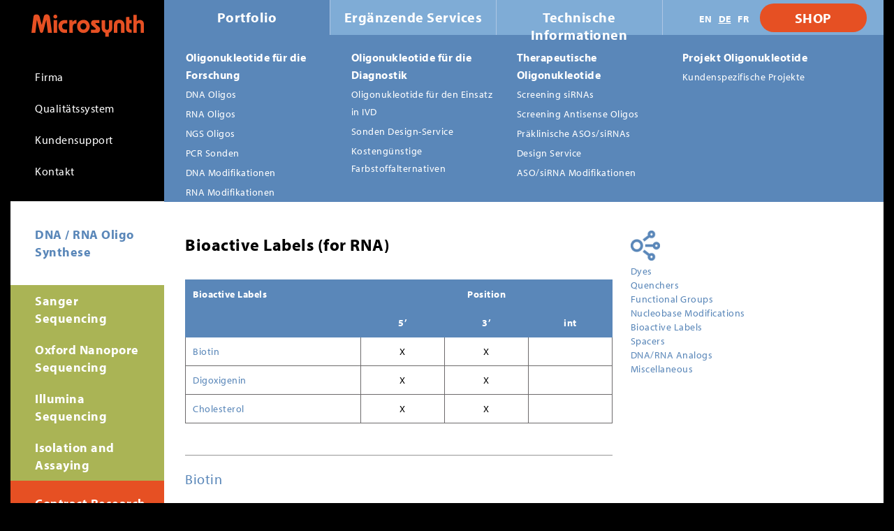

--- FILE ---
content_type: text/html; charset=UTF-8
request_url: https://www.microsynth.com/bioactive-labels-rna-de.html
body_size: 11143
content:
<!DOCTYPE html>
<html lang="de">
<head>

      <meta charset="UTF-8">
    <title>Bioactive Labels</title>
    <base href="https://www.microsynth.com/">

          <meta name="robots" content="index,follow">
      <meta name="description" content="">
      <meta name="keywords" content="">
      <meta name="generator" content="Contao Open Source CMS">
    
    <meta name="viewport" content="width=device-width, initial-scale=1, maximum-scale=1">
        <link rel="stylesheet" href="assets/css/reset.min.css,jquery.mmenu.css,jquery.mmenu.positioning.css,jque...-90ce2757.css">        <script src="assets/js/jquery.min.js,jquery.mmenu.min.js,jquery.tabs.js,jquery.cookie.j...-8c9d36cc.js"></script><link rel="alternate" hreflang="en" href="https://www.microsynth.com/bioactive-labels-rna.html">
<link rel="alternate" hreflang="x-default" href="https://www.microsynth.com/bioactive-labels-rna.html">
<link rel="alternate" hreflang="de" href="https://www.microsynth.com/bioactive-labels-rna-de.html">
<link rel="alternate" hreflang="fr" href="https://www.microsynth.com/bioactive-lables-rna-fr.html">
<link rel="stylesheet" href=https://use.typekit.net/uvb8lbf.css>




<!-- microsynth.com - Global site tag (gtag.js) - Google Analytics -->
<!-- Google Tag Manager -->
<script>(function(w,d,s,l,i){w[l]=w[l]||[];w[l].push({'gtm.start':
new Date().getTime(),event:'gtm.js'});var f=d.getElementsByTagName(s)[0],
j=d.createElement(s),dl=l!='dataLayer'?'&l='+l:'';j.async=true;j.src=
'https://www.googletagmanager.com/gtm.js?id='+i+dl;f.parentNode.insertBefore(j,f);
})(window,document,'script','dataLayer','GTM-MLQGG45');</script>
<!-- End Google Tag Manager -->
<link rel="apple-touch-icon" sizes="180x180" href="files/data/graphics/apple-touch-icon.png">
<link rel="icon" type="image/png" href="files/data/graphics/favicon-32x32.png" sizes="32x32">
<link rel="icon" type="image/png" href="files/data/graphics/favicon-16x16.png" sizes="16x16">
<link rel="manifest" href="files/data/graphics/manifest.json">
<link rel="mask-icon" href="files/data/graphics/safari-pinned-tab.svg" color="#5bbad5">
<meta name="theme-color" content="#ffffff">
<script src="https://cloud.ccm19.de/app.js?apiKey=b5193af5c88854f497c3d6f1b44326d12fd14c85aad6cdd0&amp;domain=668fcf710a847d877e0fc312" referrerpolicy="origin"></script>








<script type="text/javascript" src="https://secure.leadforensics.com/js/192966.js" ></script>
<noscript><img alt="" src="https://secure.leadforensics.com/192966.png" style="display:none;" /></noscript>

          <!--[if lt IE 9]><script src="assets/html5shiv//html5shiv-printshiv.min.js"></script><![endif]-->
      
</head>


<body id="top" class="mac chrome blink ch131 zweispaltig mega blau">
	
	
	
	<!-- microsynth.com - Global site tag (gtag.js) - Google Analytics -->
	<!-- Google Tag Manager (noscript) -->
	<noscript><iframe src="https://www.googletagmanager.com/ns.html?id=GTM-MLQGG45"
	height="0" width="0" style="display:none;visibility:hidden"></iframe></noscript>
	<!-- End Google Tag Manager (noscript) -->
	
	
	
	
	
	
	

      
    <div id="wrapper">

                        <header id="header">
            <div class="inside">
              


<div class="ce_image mobilesearchbutton block clearfix">

  
  
  
<figure class="image_container">
      <a href="search-de.html">
  
  

<img src="files/data/graphics/search-mobile.svg" width="15" height="15" alt="Suche">


      </a>
  
  </figure>



</div>

<div class="ce_image logo block clearfix">

  
  
  
<figure class="image_container">
      <a href="home-de.html">
  
  

<img src="assets/images/1/Microsynth_Logo_RGB-da433f94.svg" width="161" height="43" alt="Microsynth">


      </a>
  
  </figure>



</div>

<!-- indexer::stop -->
<nav class="mod_navigation navigation-main block">

  
  <a href="bioactive-labels-rna-de.html#skipNavigation1" class="invisible">Navigation überspringen</a>

  
<ul class="level_1">
            <li class="normal first"><span class="normal first"><a href="company-overview-de.html" title="Firma" class="normal first">Firma</a></span></li>
                <li class="normal"><span class="normal"><a href="quality-system-de.html" title="Qualitätssystem" class="normal">Qualitätssystem</a></span></li>
                <li class="normal"><span class="normal"><a href="were-here-to-help-de.html" title="Kundensupport" class="normal">Kundensupport</a></span></li>
                <li class="normal"><span class="normal"><a href="address-de.html" title="Kontakt" class="normal">Kontakt</a></span></li>
                <li class="trail mega blau"><span class="trail mega blau"><a href="Portfolio_de.html" title="DNA / RNA Oligo Synthese" class="trail mega blau">DNA / RNA Oligo Synthese</a></span></li>
                <li class="mega gruen"><span class="mega gruen"><a href="sanger_sequencing_de.html" title="Sanger Sequencing" class="mega gruen">Sanger Sequencing</a></span></li>
                <li class="mega gruen"><span class="mega gruen"><a href="core_ont_de.html" title="ONT Sequencing" class="mega gruen">Oxford Nanopore Sequencing</a></span></li>
                <li class="mega gruen"><span class="mega gruen"><a href="core_applications_de.html" title="Next Generation Sequencing" class="mega gruen">Illumina Sequencing</a></span></li>
                <li class="mega gruen"><span class="mega gruen"><a href="isolation-and-assaying-de.html" title="Isolation and Assaying" class="mega gruen">Isolation and Assaying</a></span></li>
                <li class="mega rot last"><span class="mega rot last"><a href="expertise-de.html" title="Contract Research / Outsourcing" class="mega rot last">Contract Research / Outsourcing</a></span></li>
      </ul>

  <span id="skipNavigation1" class="invisible"></span>

</nav>
<!-- indexer::continue -->

<div class="mobilebtn_search"><a class="mobilebtnsearch" href="#mod_nav_search">Search</a></div>
<div class="mod_mmenu_article invisible block" id="mod_nav_search">
	<div>

	
		
<div class="mobilebtn_search"><a class="mobilebtnsearch close" href="#mod_nav_search">&nbsp;</a></div>


<!-- indexer::stop -->
<div class="mod_search searchfield block">

        
  
  <form action="search-de.html" method="get">
    <div class="formbody">
      <!-- <div class="widget widget-text"> -->
        <label for="ctrl_keywords_30" class="invisible">Suchbegriffe</label>
        <input type="search" name="keywords" id="ctrl_keywords_30" class="text" value="">
      <!-- </div> -->
      <!-- <div class="widget widget-submit"> -->
        <!-- <button type="submit" id="ctrl_submit_30" class="submit">Suchen</button> -->
        <input type="submit" id="ctrl_submit_30" class="submit" value="Suchen">
      <!-- </div> -->
          </div>
  </form>

  
  

</div>
<!-- indexer::continue -->







	</div>
</div>
  










<div class="shopbutton"><a href="https://shop.microsynth.com" title="Shop" class="normal" target="_blank" rel="noreferrer noopener">Shop</a></div>





<div class="mobilebtn_main"><a class="mobilebtn_main" href="#mod_nav_mobile"></a></div>
<div class="mod_mmenu_article invisible block" id="mod_nav_mobile">
	<div>

	
		
<div class="mobilebtn_main"><a class="mobilebtn_main close" href="#mod_nav_mobile"></a></div>
<!-- indexer::stop -->
<nav class="mod_navigation navigation-main block">

  
  <a href="bioactive-labels-rna-de.html#skipNavigation27" class="invisible">Navigation überspringen</a>

  
<ul class="level_1">
            <li class="submenu normal first"><a href="company-overview-de.html" title="Firma" class="submenu normal first" aria-haspopup="true">Firma</a>
<ul class="level_2">
            <li class="first"><a href="company-overview-de.html" title="Über uns" class="first">Über uns</a></li>
                <li><a href="jobs-de.html" title="Karriere">Karriere</a></li>
                <li><a href="eco-commitment-de.html" title="Ökologisches Engagement">Öko Engagement</a></li>
                <li><a href="customers-de.html" title="Kunden">Kunden</a></li>
                <li><a href="partner.html" title="Partners">Partner</a></li>
                <li class="last"><a href="news-events-de.html" title="News &amp; Events" class="last">News & Events</a></li>
      </ul>
</li>
                <li class="normal"><a href="quality-system-de.html" title="Qualitätssystem" class="normal">Qualitätssystem</a></li>
                <li class="submenu normal"><a href="were-here-to-help-de.html" title="Kundensupport" class="submenu normal" aria-haspopup="true">Kundensupport</a>
<ul class="level_2">
            <li class="first"><a href="were-here-to-help-de.html" title="We&apos;re here to help" class="first">We're here to help</a></li>
                <li><a href="ordering-information-de.html" title="Bestellinformationen">Bestellinformationen</a></li>
                <li><a href="customer-support/versand-an-microsynth-ag.html" title="Ordering Information">Versand an Microsynth</a></li>
                <li><a href="download-area-de.html" title="Downloads">Downloads</a></li>
                <li class="last"><a href="software-and-links-de.html" title="Software und Links" class="last">Software und Links</a></li>
      </ul>
</li>
                <li class="submenu normal"><a href="address-de.html" title="Kontakt" class="submenu normal" aria-haspopup="true">Kontakt</a>
<ul class="level_2">
            <li class="first"><a href="address-de.html" title="Adresse" class="first">Adresse</a></li>
                <li class="last"><a href="contact-form-de.html" title="Kontaktformular" class="last">Kontaktformular</a></li>
      </ul>
</li>
                <li class="submenu trail mega blau"><a href="Portfolio_de.html" title="DNA / RNA Oligo Synthese" class="submenu trail mega blau" aria-haspopup="true">DNA / RNA Oligo Synthese</a>
<ul class="level_2">
            <li class="submenu trail first"><a href="Portfolio_de.html" title="DNA/RNA Oligonukleotid Synthese" class="submenu trail first" aria-haspopup="true">Portfolio</a>
<ul class="level_3">
            <li class="submenu trail first"><a href="research-oligonucleotides_de.html" title="Oligonukleotide für die Forschung" class="submenu trail first" aria-haspopup="true">Oligonukleotide für die Forschung</a>
<ul class="level_4">
            <li class="first"><a href="dna-oligos-de.html" title="DNA-Oligos &amp; PCR-Primer | Maßgeschneiderte Synthese" class="first">DNA Oligos</a></li>
                <li><a href="rna-oligos-de.html" title="RNA Oligonucleotides">RNA Oligos</a></li>
                <li><a href="ngs-oligos-de.html" title="NGS Oligos">NGS Oligos</a></li>
                <li><a href="custom-qpcr-probes-de.html" title="Custom qPCr Probes">PCR Sonden</a></li>
                <li><a href="dna_modifications_de.html" title="Modifications">DNA Modifikationen</a></li>
                <li class="trail last"><a href="rna_modifications_de.html" title="Modifications" class="trail last">RNA Modifikationen</a></li>
      </ul>
</li>
                <li class="submenu"><a href="diagnostic_oligos_de.html" title="Oligonucleotide für die Diagnostik" class="submenu" aria-haspopup="true">Oligonukleotide für die Diagnostik</a>
<ul class="level_4">
            <li class="first"><a href="diagnostics-de.html" title="Oligonukleotide für den Einsatz in IVD" class="first">Oligonukleotide für den Einsatz in IVD</a></li>
                <li><a href="probe_design_de.html" title="Sonden Design-Service">Sonden Design-Service</a></li>
                <li class="last"><a href="cost-effective-dye-alternatives-de.html" title="Kostengünstige Farbstoffalternativen" class="last">Kostengünstige Farbstoffalternativen</a></li>
      </ul>
</li>
                <li class="submenu"><a href="therapeutics_de.html" title="Optional Services" class="submenu" aria-haspopup="true">Therapeutische Oligonukleotide</a>
<ul class="level_4">
            <li class="first"><a href="sirna-de.html" title="siRNA" class="first">Screening siRNAs</a></li>
                <li><a href="antisense-oligos-de.html" title="Antisense-Oligonukleotide | ASO-Design &amp; Synthese">Screening Antisense Oligos</a></li>
                <li><a href="therapeutics-de.html" title="Therapeutische Oligos | Wirkstoffentwicklung">Präklinische ASOs/siRNAs</a></li>
                <li><a href="design_service_de.html" title="Design Service">Design Service</a></li>
                <li class="last"><a href="aso_modifications_de.html" title="Modifications" class="last">ASO/siRNA Modifikationen</a></li>
      </ul>
</li>
                <li class="submenu last"><a href="project_oligos_de.html" title="Projekt Oligonukleotide" class="submenu last" aria-haspopup="true">Projekt Oligonukleotide</a>
<ul class="level_4">
            <li class="first last"><a href="custom_projects_de.html" title="Kundenspezifische Projekte" class="first last">Kundenspezifische Projekte</a></li>
      </ul>
</li>
      </ul>
</li>
                <li class="submenu"><a href="purification_de.html" title="Ergänzende Services" class="submenu" aria-haspopup="true">Ergänzende Services</a>
<ul class="level_3">
            <li class="submenu first"><a href="desalted_de.html" title="Aufreinigungen" class="submenu first" aria-haspopup="true">Aufreinigungen</a>
<ul class="level_4">
            <li class="first"><a href="desalted_de.html" title="Purification" class="first">Entsalzt</a></li>
                <li><a href="HPLC_de.html" title="Purification">HPLC RP/IEX/HPD</a></li>
                <li class="last"><a href="page_de.html" title="Purification" class="last">PAGE</a></li>
      </ul>
</li>
                <li class="submenu last"><a href="hydration-de.html" title="Optionale Services" class="submenu last" aria-haspopup="true">Optionale Services</a>
<ul class="level_4">
            <li class="first"><a href="hydration-de.html" title="Hydration &amp; Aliquotation" class="first">Hydratation & Aliquotierung</a></li>
                <li><a href="certificate-of-analysis-de.html" title="Certificate of Analysis">Certificate of Analysis</a></li>
                <li class="last"><a href="fill_finish_de.html" title="Custom Fill and Finish" class="last">Custom Fill & Finish</a></li>
      </ul>
</li>
      </ul>
</li>
                <li class="submenu last"><a href="hints-and-tips-de.html" title="Technical Information" class="submenu last" aria-haspopup="true">Technische Informationen</a>
<ul class="level_3">
            <li class="submenu first last"><a href="hints-and-tips-de.html" title="Technical Information" class="submenu first last" aria-haspopup="true">Technische Informationen</a>
<ul class="level_4">
            <li class="first"><a href="hints-and-tips-de.html" title="Hints and Tips" class="first">Hints and Tips</a></li>
                <li><a href="oligonucleotide-calculator-de.html" title="Oligonucleotide Calculator">Oligonucleotide Calculator</a></li>
                <li class="last"><a href="faq-de-ch.html" title="FAQ" class="last">FAQ</a></li>
      </ul>
</li>
      </ul>
</li>
      </ul>
</li>
                <li class="submenu mega gruen"><a href="sanger_sequencing_de.html" title="Sanger Sequencing" class="submenu mega gruen" aria-haspopup="true">Sanger Sequencing</a>
<ul class="level_2">
            <li class="submenu first"><a href="sanger_sequencing_de.html" title="Standard Services" class="submenu first" aria-haspopup="true">Portfolio</a>
<ul class="level_3">
            <li class="submenu first"><a href="sanger_sequencing_de.html" title="Sanger-Sequenzierung | Zuverlässige DNA-Analyse" class="submenu first" aria-haspopup="true">Standard Services</a>
<ul class="level_4">
            <li class="first"><a href="economy-run-DE.html" title="Economy Run Sanger-Sequenzierung | Günstig &amp; zuverlässig" class="first">Economy Run</a></li>
                <li><a href="ecoli-nightseq-tube-DE.html" title="Ecoli NightSeq - Tube">Ecoli NightSeq</a></li>
                <li><a href="premium-run-de.html" title="Premium Run">Premium Run</a></li>
                <li class="last"><a href="ready-to-load-run-de.html" title="High Throughput Ready-To-Load Run" class="last">Ready-To-Load Run</a></li>
      </ul>
</li>
                <li class="submenu last"><a href="primer-walking-service-de.html" title="Advanced/GMP Services" class="submenu last" aria-haspopup="true">Advanced Services</a>
<ul class="level_4">
            <li class="first"><a href="primer-walking-service-de.html" title="Primer Walking" class="first">Primer Walking Service</a></li>
                <li class="last"><a href="gmp-compliant-sequencing-de.html" title="GMP Compliant Sequencing" class="last">GMP Compliant Sequencing</a></li>
      </ul>
</li>
      </ul>
</li>
                <li class="submenu last"><a href="sanger_sequencing/sample_requirements_de.html" title="Technische Informationen" class="submenu last" aria-haspopup="true">Technische Informationen</a>
<ul class="level_3">
            <li class="submenu first"><a href="sanger_sequencing/sample_requirements_de.html" title="Informationen zu Proben" class="submenu first" aria-haspopup="true">Informationen zu Proben</a>
<ul class="level_4">
            <li class="first"><a href="sanger_sequencing/sample_requirements_de.html" title="Probenanforderungen für Sanger-Sequenzierung | Vorbereitung &amp; Lagerung" class="first">Probenanforderungen</a></li>
                <li><a href="sample-shipment-de.html" title="Probenversand">Probenversand</a></li>
                <li><a href="sequencing-primers-de.html" title="Sequenzier-Primer">Sequenzier-Primer</a></li>
                <li class="last"><a href="primer-search-de.html" title="Primer Search" class="last">Primer Search</a></li>
      </ul>
</li>
                <li class="submenu last"><a href="service-comparison-de.html" title="Technische Informationen" class="submenu last" aria-haspopup="true">Technische Informationen</a>
<ul class="level_4">
            <li class="first"><a href="service-comparison-de.html" title="Service Vergleich" class="first">Service Vergleich</a></li>
                <li class="last"><a href="faq-de.html" title="FAQ" class="last">FAQ</a></li>
      </ul>
</li>
      </ul>
</li>
      </ul>
</li>
                <li class="submenu mega gruen"><a href="core_ont_de.html" title="ONT Sequencing" class="submenu mega gruen" aria-haspopup="true">Oxford Nanopore Sequencing</a>
<ul class="level_2">
            <li class="submenu first"><a href="core_ont_en.html" title="Oxford Nanopore Sequencing Overview" class="submenu first" aria-haspopup="true">Portfolio</a>
<ul class="level_3">
            <li class="submenu first"><a href="core_ont_de.html" title="Oxford Nanopore Sequencing | Long-Read NGS bei Microsynth" class="submenu first" aria-haspopup="true">Core Services</a>
<ul class="level_4">
            <li class="first"><a href="full-plasmidseq_de.html" title="Full PlasmidSeq | Long-Read ONT" class="first">Full PlasmidSeq</a></li>
                <li><a href="long-pcrseq_de.html" title="Long PCRSeq">Long PCRSeq</a></li>
                <li><a href="Bacterialseq_de.html" title="BacterialSeq">BacterialSeq</a></li>
                <li class="last"><a href="nanoCORE_AM_de.html" title="nanoCORE Amplicon Metagenomics" class="last">nanoCORE Amplicon Metagenomics</a></li>
      </ul>
</li>
                <li class="submenu"><a href="nanopore_sequencing/denovo_de.html" title="ONT Genome Sequencing" class="submenu" aria-haspopup="true">Custom Services</a>
<ul class="level_4">
            <li class="first"><a href="nanopore_sequencing/denovo_de.html" title="De-novo-Sequenzierung mit ONT | Eukaryotengenome entschlüsseln" class="first">De Novo Sequencing</a></li>
                <li><a href="nanopore_sequencing/resequencing_de.html" title="ONT-Resequenzierung | Genomvergleich &amp; Variantenanalyse">Resequencing</a></li>
                <li><a href="nanopore_sequencing/genomic_epidemiology_de.html" title="Genomische Epidemiologie mit ONT | Pathogenüberwachung in Echtzeit">Genomic Epidemiology</a></li>
                <li><a href="nanopore_sequencing/AAV_sequencing_de.html" title="AAV-Genomsequenzierung mit ONT | Nanopore-Analyse">AAV Genome Sequencing</a></li>
                <li class="last"><a href="nanopore_sequencing/yeast-genome-sequencing_de.html" title="Hefegenom-Sequenzierung mit ONT | Experten für Nanopore" class="last">Yeast Genome Sequencing</a></li>
      </ul>
</li>
                <li class="last"><a href="ONT_why_Microsynth_de.html" title="ONT Why Microsynth" class="last">Why Microsynth</a></li>
      </ul>
</li>
                <li class="submenu last"><a href="home-de/ont-sequencing/technical-information/technical-information/sample-requirements-shipment.html" title="Technical Information" class="submenu last" aria-haspopup="true">Technical Information</a>
<ul class="level_3">
            <li class="submenu first last"><a href="home-de/ont-sequencing/technical-information/technical-information/sample-requirements-shipment.html" title="Technical Information" class="submenu first last" aria-haspopup="true">Technical Information</a>
<ul class="level_4">
            <li class="first"><a href="home-de/ont-sequencing/technical-information/technical-information/sample-requirements-shipment.html" title="Sample Requirements &amp; Shipment" class="first">Sample Requirements & Shipment</a></li>
                <li class="last"><a href="ont_literature_de.html" title="Literatur" class="last">Literatur</a></li>
      </ul>
</li>
      </ul>
</li>
      </ul>
</li>
                <li class="submenu mega gruen"><a href="core_applications_de.html" title="Next Generation Sequencing" class="submenu mega gruen" aria-haspopup="true">Illumina Sequencing</a>
<ul class="level_2">
            <li class="submenu first"><a href="overview_de.html" title="Illumina NGS-Services | Metagenomik, mRNA-Seq &amp; mehr" class="submenu first" aria-haspopup="true">Portfolio</a>
<ul class="level_3">
            <li class="submenu first"><a href="amplicon_metagenomics_en.html" title="Kernanwendungen" class="submenu first" aria-haspopup="true">Core Services</a>
<ul class="level_4">
            <li class="first"><a href="amplicon_metagenomics_en.html" title="Amplicon-Metagenomik | 16S &amp; ITS-Sequenzierung für Mikrobiom-Analysen" class="first">miCORE Amplicon Metagenomics</a></li>
                <li><a href="miCORE_WG_metagenomics_de.html" title="Metagenomische Analyse von Mikrobiota durch Whole-Genome-Sequenzierung">miCORE Whole Genome Metagenomics</a></li>
                <li><a href="mRNA_Seq_de.html" title="miCORE mRNA Sequencing">miCORE mRNA Sequencing</a></li>
                <li class="last"><a href="miCORE_resequencing_de.html" title="miCORE Resequencing" class="last">miCORE Resequencing</a></li>
      </ul>
</li>
                <li class="submenu"><a href="amplicon-deep-sequencing-de.html" title="Transcriptome Sequencing" class="submenu" aria-haspopup="true">Custom Services</a>
<ul class="level_4">
            <li class="first"><a href="amplicon-deep-sequencing-de.html" title="Amplicon Deep Sequencing" class="first">Amplicon Deep Sequencing</a></li>
                <li><a href="crispr-cas9-sequencing-de.html" title="CRISPR/Cas9 Sequencing">CRISPR/Cas9 Sequencing</a></li>
                <li><a href="small-rna-sequencing-de.html" title="Small RNA Sequencing">Small RNA Sequencing</a></li>
                <li><a href="metatranscriptomics-de.html" title="Metatranscriptomics">Metatranscriptomics</a></li>
                <li class="last"><a href="genomic-epidemiology-analysis-de.html" title="Genomic Epidemiology Analysis" class="last">Genomic Epidemiology Analysis</a></li>
      </ul>
</li>
                <li class="submenu"><a href="whole-exome-sequencing-de.html" title="Transcriptome Sequencing" class="submenu" aria-haspopup="true">Custom Services</a>
<ul class="level_4">
            <li class="first"><a href="whole-exome-sequencing-de.html" title="Whole Exome Sequencing" class="first">Whole Exome Sequencing</a></li>
                <li><a href="chip-sequencing-de.html" title="ChIP Sequencing">ChIP Sequencing</a></li>
                <li class="last"><a href="illumina_sequencing/RTLsequencing_de.html" title="Ready-to-Load Sequencing" class="last">Ready-to-Load Sequencing</a></li>
      </ul>
</li>
                <li class="last"><a href="why_microsynth_de.html" title="Why Microsynth" class="last">Why Microsynth</a></li>
      </ul>
</li>
                <li class="submenu last"><a href="sample-requirements-shipment_de.html" title="Technische Informationen" class="submenu last" aria-haspopup="true">Technische Informationen</a>
<ul class="level_3">
            <li class="submenu first last"><a href="faq-ch-de.html" title="Technische Informationen" class="submenu first last" aria-haspopup="true">Technische Informationen</a>
<ul class="level_4">
            <li class="first"><a href="sample-requirements-shipment_de.html" title="Sample Requirements &amp; Shipment" class="first">Probenanforderungen & Versand</a></li>
                <li><a href="faq-ch-de.html" title="FAQ">FAQ</a></li>
                <li class="last"><a href="literature-de.html" title="Literatur" class="last">Literatur</a></li>
      </ul>
</li>
      </ul>
</li>
      </ul>
</li>
                <li class="submenu mega gruen"><a href="isolation-and-assaying-de.html" title="Isolation and Assaying" class="submenu mega gruen" aria-haspopup="true">Isolation and Assaying</a>
<ul class="level_2">
            <li class="submenu first"><a href="isolation-and-assaying-de.html" title="Isolation and Assaying" class="submenu first" aria-haspopup="true">Isolation and Assaying</a>
<ul class="level_3">
            <li class="submenu first"><a href="nucleic-acid-isolation-de.html" title="DNA/RNA Isolation" class="submenu first" aria-haspopup="true">DNA/RNA Isolation</a>
<ul class="level_4">
            <li class="first last"><a href="nucleic-acid-isolation-de.html" title="Isolierung aus komplexen Matrices" class="first last">Nukleinsäure Isolation</a></li>
      </ul>
</li>
                <li class="submenu"><a href="technology-overview-de.html" title="PCR / real time PCR / digital PCR" class="submenu" aria-haspopup="true">PCR / qPCR / dPCR</a>
<ul class="level_4">
            <li class="first"><a href="technology-overview-de.html" title="Technologie Übersicht" class="first">Technologie Übersicht</a></li>
                <li><a href="customized-assays-de.html" title="Kundenspezifische Assays">Kundenspezifische Assays</a></li>
                <li class="last"><a href="food-testing-assays-de.html" title="Assays für Lebensmittel" class="last">Assays für Lebensmittel</a></li>
      </ul>
</li>
                <li class="submenu last"><a href="cell-line-authentication-de.html" title="DNA Profiling" class="submenu last" aria-haspopup="true">DNA Profiling</a>
<ul class="level_4">
            <li class="first"><a href="fragment-length-analysis-de.html" title="Fragmentlängenanalyse" class="first">Fragmentlängenanalyse</a></li>
                <li><a href="cell-line-authentication-de.html" title="Zelllinien Authentifizierung">Zelllinien Authentifizierung</a></li>
                <li class="last"><a href="mycoplasma_testing_de.html" title="Mykoplasmentest für Zellkulturen | qPCR-basierter Nachweis" class="last">Mykoplasma-Test</a></li>
      </ul>
</li>
      </ul>
</li>
                <li class="submenu"><a href="ecogenics-services-de.html" title="Ecogenics Services" class="submenu" aria-haspopup="true">Ecogenics Services</a>
<ul class="level_3">
            <li class="submenu first last"><a href="ecogenics-services-de.html" title="Ecogenics Services" class="submenu first last" aria-haspopup="true">Ecogenics Services</a>
<ul class="level_4">
            <li class="first"><a href="microsatellite-marker-development-ch-de.html" title="Mikrosatelliten Marker Entwicklung" class="first">Mikrosatelliten Marker Entwicklung</a></li>
                <li><a href="genotyping-by-microsatellite-markers-de.html" title="Genotypisierung durch Mikrosatelliten Marker">Genotyping by Microsatellite Markers</a></li>
                <li class="last"><a href="genotyping-by-sequencing-gbs-de.html" title="Genotypisierung durch Sequenzierung (GBS)" class="last">Genotyping by Sequencing &#40;GBS&#41;</a></li>
      </ul>
</li>
      </ul>
</li>
                <li class="submenu last"><a href="faq-assay-de.html" title="Technische Informationen" class="submenu last" aria-haspopup="true">Technische Informationen</a>
<ul class="level_3">
            <li class="submenu first"><a href="sample-requirements-fla-de.html" title="Informationen zu Proben" class="submenu first" aria-haspopup="true">Informationen zu Proben</a>
<ul class="level_4">
            <li class="first"><a href="sample-requirements-fla-de.html" title="Probenanforderungen" class="first">Probenanforderungen</a></li>
                <li class="last"><a href="sample-shipment-fla-de.html" title="Probenversand" class="last">Probenversand</a></li>
      </ul>
</li>
                <li class="submenu last"><a href="faq-assay-de.html" title="Technische Informationen" class="submenu last" aria-haspopup="true">Technische Informationen</a>
<ul class="level_4">
            <li class="first last"><a href="faq-assay-de.html" title="FAQ" class="first last">FAQ</a></li>
      </ul>
</li>
      </ul>
</li>
      </ul>
</li>
                <li class="submenu mega rot last"><a href="expertise-de.html" title="Contract Research / Outsourcing" class="submenu mega rot last" aria-haspopup="true">Contract Research / Outsourcing</a>
<ul class="level_2">
            <li class="submenu first"><a href="expertise_de.html" title="Expertise" class="submenu first" aria-haspopup="true">Expertise</a>
<ul class="level_3">
            <li class="submenu first last"><a href="expertise_de.html" title="Expertise" class="submenu first last" aria-haspopup="true">Expertise</a>
<ul class="level_4">
            <li class="first"><a href="tech_portfolio_de.html" title="Technisches Portfolio" class="first">Technisches Portfolio</a></li>
                <li><a href="regulatory_de.html" title="Regulatorische Expertise">Regulatorische Expertise</a></li>
                <li class="last"><a href="work_de.html" title="Arbeiten mit Microsynth" class="last">Arbeiten mit Microsynth</a></li>
      </ul>
</li>
      </ul>
</li>
                <li class="submenu last"><a href="assay_dev_de.html" title="Anwendungen" class="submenu last" aria-haspopup="true">Anwendungen</a>
<ul class="level_3">
            <li class="submenu first"><a href="assay_dev_de.html" title="Analytische Verfahrensentwicklung &amp; Validierung" class="submenu first" aria-haspopup="true">Analytische Verfahren</a>
<ul class="level_4">
            <li class="first"><a href="assay_dev_de.html" title="Assay Entwicklung" class="first">Assay Entwicklung</a></li>
                <li><a href="assay_val_de.html" title="Assay Validierung">Assay Validierung</a></li>
                <li class="last"><a href="cross_val_de.html" title="Cross-Validierung" class="last">Cross-Validierung</a></li>
      </ul>
</li>
                <li class="submenu"><a href="lot_release_testing_de.html" title="Prüfung von Biologika" class="submenu" aria-haspopup="true">Prüfung von Biologika</a>
<ul class="level_4">
            <li class="first"><a href="lot_release_testing_de.html" title="Chargenfreigabeprüfung" class="first">Chargenfreigabeprüfung</a></li>
                <li><a href="cell_line_testing.html" title="Cell Line / Cell Bank Testing">Zelllinien- / Zellbank-Tests</a></li>
                <li class="last"><a href="clinical_test_items_de.html" title="Klinische und Präklinische Prüfgegenstände" class="last">Klinische und Präklinische Prüfgegenstände</a></li>
      </ul>
</li>
                <li class="submenu last"><a href="crispr_editing_de.html" title="Gene Editing / Gene Therapy" class="submenu last" aria-haspopup="true">Gene Editing / Gene Therapy</a>
<ul class="level_4">
            <li class="first"><a href="crispr_editing_de.html" title="CRISPR Editing Analyse" class="first">CRISPR Editing Analyse</a></li>
                <li><a href="off-target_analysis_de.html" title="Off-Target Analyse">Off-Target Analyse</a></li>
                <li class="last"><a href="rAAV_characterization_de.html" title="rAAV Charakterisierung" class="last">rAAV Charakterisierung</a></li>
      </ul>
</li>
      </ul>
</li>
      </ul>
</li>
      </ul>

  <span id="skipNavigation27" class="invisible"></span>

</nav>
<!-- indexer::continue -->
	</div>
</div>
            </div>
          </header>
              
              <div id="container" class="hauptbereich">

		
<div class="custom">
      
<div id="topcontent">
  <div class="inside">
    
<!-- indexer::stop -->
<nav class="mod_navigation navigation-site-top block">

  
  <a href="bioactive-labels-rna-de.html#skipNavigation28" class="invisible">Navigation überspringen</a>

  
<ul class="level_1">
            <li class="submenu trail first"><span class="submenu trail first" aria-haspopup="true"><a href="Portfolio_de.html" title="DNA/RNA Oligonukleotid Synthese" class="submenu trail first" aria-haspopup="true">Portfolio</a></span>
<ul class="level_2">
            <li class="trail first"><span class="trail first"><a href="research-oligonucleotides_de.html" title="Oligonukleotide für die Forschung" class="trail first">Oligonukleotide für die Forschung</a></span></li>
                <li><span class=""><a href="diagnostic_oligos_de.html" title="Oligonucleotide für die Diagnostik">Oligonukleotide für die Diagnostik</a></span></li>
                <li><span class=""><a href="therapeutics_de.html" title="Optional Services">Therapeutische Oligonukleotide</a></span></li>
                <li class="last"><span class="last"><a href="project_oligos_de.html" title="Projekt Oligonukleotide" class="last">Projekt Oligonukleotide</a></span></li>
      </ul>
</li>
                <li class="submenu"><span class="submenu" aria-haspopup="true"><a href="purification_de.html" title="Ergänzende Services" class="submenu" aria-haspopup="true">Ergänzende Services</a></span>
<ul class="level_2">
            <li class="first"><span class="first"><a href="desalted_de.html" title="Aufreinigungen" class="first">Aufreinigungen</a></span></li>
                <li class="last"><span class="last"><a href="hydration-de.html" title="Optionale Services" class="last">Optionale Services</a></span></li>
      </ul>
</li>
                <li class="submenu last"><span class="submenu last" aria-haspopup="true"><a href="hints-and-tips-de.html" title="Technical Information" class="submenu last" aria-haspopup="true">Technische Informationen</a></span>
<ul class="level_2">
            <li class="first last"><span class="first last"><a href="hints-and-tips-de.html" title="Technical Information" class="first last">Technische Informationen</a></span></li>
      </ul>
</li>
      </ul>

  <span id="skipNavigation28" class="invisible"></span>

</nav>
<!-- indexer::continue -->

<!-- indexer::stop -->
<nav class="mod_navigation navigation-site-bot block">

  
  <a href="bioactive-labels-rna-de.html#skipNavigation29" class="invisible">Navigation überspringen</a>

  
<ul class="level_1">
            <li class="submenu trail first"><span class="submenu trail first" aria-haspopup="true"><a href="research-oligonucleotides_de.html" title="Oligonukleotide für die Forschung" class="submenu trail first" aria-haspopup="true">Oligonukleotide für die Forschung</a></span>
<ul class="level_2">
            <li class="first"><span class="first"><a href="dna-oligos-de.html" title="DNA-Oligos &amp; PCR-Primer | Maßgeschneiderte Synthese" class="first">DNA Oligos</a></span></li>
                <li><span class=""><a href="rna-oligos-de.html" title="RNA Oligonucleotides">RNA Oligos</a></span></li>
                <li><span class=""><a href="ngs-oligos-de.html" title="NGS Oligos">NGS Oligos</a></span></li>
                <li><span class=""><a href="custom-qpcr-probes-de.html" title="Custom qPCr Probes">PCR Sonden</a></span></li>
                <li><span class=""><a href="dna_modifications_de.html" title="Modifications">DNA Modifikationen</a></span></li>
                <li class="trail last"><span class="trail last"><a href="rna_modifications_de.html" title="Modifications" class="trail last">RNA Modifikationen</a></span></li>
      </ul>
</li>
                <li class="submenu"><span class="submenu" aria-haspopup="true"><a href="diagnostic_oligos_de.html" title="Oligonucleotide für die Diagnostik" class="submenu" aria-haspopup="true">Oligonukleotide für die Diagnostik</a></span>
<ul class="level_2">
            <li class="first"><span class="first"><a href="diagnostics-de.html" title="Oligonukleotide für den Einsatz in IVD" class="first">Oligonukleotide für den Einsatz in IVD</a></span></li>
                <li><span class=""><a href="probe_design_de.html" title="Sonden Design-Service">Sonden Design-Service</a></span></li>
                <li class="last"><span class="last"><a href="cost-effective-dye-alternatives-de.html" title="Kostengünstige Farbstoffalternativen" class="last">Kostengünstige Farbstoffalternativen</a></span></li>
      </ul>
</li>
                <li class="submenu"><span class="submenu" aria-haspopup="true"><a href="therapeutics_de.html" title="Optional Services" class="submenu" aria-haspopup="true">Therapeutische Oligonukleotide</a></span>
<ul class="level_2">
            <li class="first"><span class="first"><a href="sirna-de.html" title="siRNA" class="first">Screening siRNAs</a></span></li>
                <li><span class=""><a href="antisense-oligos-de.html" title="Antisense-Oligonukleotide | ASO-Design &amp; Synthese">Screening Antisense Oligos</a></span></li>
                <li><span class=""><a href="therapeutics-de.html" title="Therapeutische Oligos | Wirkstoffentwicklung">Präklinische ASOs/siRNAs</a></span></li>
                <li><span class=""><a href="design_service_de.html" title="Design Service">Design Service</a></span></li>
                <li class="last"><span class="last"><a href="aso_modifications_de.html" title="Modifications" class="last">ASO/siRNA Modifikationen</a></span></li>
      </ul>
</li>
                <li class="submenu last"><span class="submenu last" aria-haspopup="true"><a href="project_oligos_de.html" title="Projekt Oligonukleotide" class="submenu last" aria-haspopup="true">Projekt Oligonukleotide</a></span>
<ul class="level_2">
            <li class="first last"><span class="first last"><a href="custom_projects_de.html" title="Kundenspezifische Projekte" class="first last">Kundenspezifische Projekte</a></span></li>
      </ul>
</li>
      </ul>

  <span id="skipNavigation29" class="invisible"></span>

</nav>
<!-- indexer::continue -->




<!-- indexer::stop -->
<nav class="mod_changelanguage headerlang block" itemscope="" itemtype="http://schema.org/SiteNavigationElement">


<ul class="level_1">
            <li class="lang-en"><span class="lang-en"><a href="https://www.microsynth.com/bioactive-labels-rna.html" title="Bioactive Lables" class="lang-en">EN</a></span></li>
                <li class="lang-de active"><span class="lang-de active"><a href="https://www.microsynth.com/bioactive-labels-rna-de.html" title="Bioactive Labels" class="lang-de active">DE</a></span></li>
                <li class="lang-fr"><span class="lang-fr"><a href="https://www.microsynth.com/bioactive-lables-rna-fr.html" title="Bioactive Lables" class="lang-fr">FR</a></span></li>
      </ul>

</nav>
<!-- indexer::continue -->





<div class="shopbutton"><a href="https://shop.microsynth.com" title="Shop" class="normal" target="_blank" rel="noreferrer noopener">Shop</a></div>




  </div>
</div>
  </div>

                      <div id="main" class="clearfix">
              <div class="inside">
                
<div id="backtotop"><img src="../../../files/data/graphics/btn-backtotop.svg"><p>Back to top</p></div>

  <div class="mod_article block" id="article-1074">
    
          
<div class="ce_text pagescroll block clearfix">

      <h1>Bioactive Labels &#40;for RNA&#41;</h1>
  
  
      <div>&nbsp;</div>
<table width="431">
<thead>
<tr>
<td style="text-align: left;" width="191">
<div><strong>Bioactive Labels</strong></div>
</td>
<td colspan="3" width="240">
<div style="text-align: center;"><strong>Position</strong></div>
</td>
</tr>
<tr>
<td style="text-align: left;" width="191">
<div><strong>&nbsp;</strong></div>
</td>
<td style="text-align: center;" width="80">
<div><strong>5’</strong></div>
</td>
<td style="text-align: center;" width="80">
<div><strong>3’</strong></div>
</td>
<td style="text-align: center;" width="80">
<div><strong>int</strong></div>
</td>
</tr>
</thead>
<tbody>
<tr>
<td style="text-align: left;" width="191"><a href="bioactive-labels.html#inhalt1">Biotin</a></td>
<td style="text-align: center;" width="80">
<div>X</div>
</td>
<td style="text-align: center;" width="80">
<div>X</div>
</td>
<td style="text-align: center;" width="80">&nbsp;</td>
</tr>
<tr>
<td style="text-align: left;" width="191"><a href="bioactive-labels.html#inhalt2">Digoxigenin</a></td>
<td style="text-align: center;" width="80">
<div>X</div>
</td>
<td style="text-align: center;" width="80">
<div>X</div>
</td>
<td style="text-align: center;" width="80">&nbsp;</td>
</tr>
<tr>
<td style="text-align: left;" width="191"><a href="bioactive-labels.html#inhalt3">Cholesterol</a></td>
<td style="text-align: center;" width="80">
<div>X</div>
</td>
<td style="text-align: center;" width="80">
<div>X</div>
</td>
<td style="text-align: center;" width="80">
<div>&nbsp;</div>
</td>
</tr>
</tbody>
</table>
<div>&nbsp;</div>  
  
  

</div>

<div class="divider"></div>
<h3 class="ce_headline" id="inhalt1">
  Biotin</h3>

<div class="ce_image block clearfix">

  
  
  
<figure class="image_container" style="margin-top:5%;margin-right:20%;margin-left:20%;">
      <a href="files/Inhalte/Bilder/Strukturformeln/3BiotinTEG.png" title="Biotin TEG" data-lightbox="">
  
  

<img src="files/Inhalte/Bilder/Strukturformeln/3BiotinTEG.png" width="828" height="235" alt="Biotin TEG">


      </a>
  
  </figure>



</div>

<div class="ce_text block clearfix">

  
  
      <div style="text-align: justify;">&nbsp;</div>
<div style="text-align: justify;">Label for binding oligos to streptavidin.</div>  
  
  

</div>

<div class="ce_text block clearfix">

  
  
      <div>&nbsp;</div>
<table width="608">
<thead>
<tr>
<td style="text-align: left;" width="242"><strong>Bioactive Modification</strong></td>
<td style="text-align: center;" width="31">
<div><strong>Position</strong></div>
</td>
<td style="text-align: center;" colspan="4" width="41">
<div><strong>Synthesis Scale [µmol]</strong></div>
</td>
<td style="text-align: center;" colspan="3" width="42">
<div style="text-align: center;"><strong>Purification</strong></div>
</td>
</tr>
<tr>
<td style="text-align: left;" width="242">&nbsp;</td>
<td style="text-align: center;" width="31">
<div><strong>&nbsp;</strong></div>
</td>
<td style="text-align: center;" width="41">
<div><strong>0.04</strong></div>
</td>
<td style="text-align: center;" width="36">
<div><strong>0.2</strong></div>
</td>
<td style="text-align: center;" width="36">
<div><strong>1.0</strong></div>
</td>
<td style="text-align: center;" width="33">
<div><strong>15</strong></div>
</td>
<td style="text-align: center;" width="42">
<div><strong>Des</strong></div>
</td>
<td style="text-align: center;" width="45">
<div><strong>HPLC</strong></div>
</td>
<td style="text-align: center;" width="48">
<div><strong>PAGE</strong></div>
</td>
</tr>
</thead>
<tbody>
<tr>
<td style="text-align: left;" rowspan="2" width="242">Biotin</td>
<td style="text-align: center;" width="31">
<div>5’</div>
</td>
<td style="text-align: center;" width="41">X</td>
<td style="text-align: center;" width="36">X</td>
<td style="text-align: center;" width="36">X</td>
<td style="text-align: center;" width="33">O</td>
<td style="text-align: center;" width="42">&nbsp;</td>
<td style="text-align: center;" width="45">X</td>
<td style="text-align: center;" width="48">X</td>
</tr>
<tr>
<td style="text-align: center;" width="31">
<div>3’</div>
</td>
<td style="text-align: center;" width="41">&nbsp;</td>
<td style="text-align: center;" width="36">X</td>
<td style="text-align: center;" width="36">X</td>
<td style="text-align: center;" width="33">O</td>
<td style="text-align: center;" width="42">&nbsp;</td>
<td style="text-align: center;" width="45">X</td>
<td style="text-align: center;" width="48">X</td>
</tr>
</tbody>
</table>
<div><em>X =&nbsp;available/on stock</em></div>
<div><em>O = on request</em></div>
<div>&nbsp;</div>  
  
  

</div>

<div class="divider"></div>
<h3 class="ce_headline" id="inhalt2">
  Digoxigenin</h3>

<div class="ce_image block clearfix">

  
  
  
<figure class="image_container" style="margin-top:5%;margin-right:20%;margin-left:20%;">
      <a href="files/Inhalte/Bilder/Strukturformeln/Digoxigenin.png" title="Digoxigenin" data-lightbox="">
  
  

<img src="files/Inhalte/Bilder/Strukturformeln/Digoxigenin.png" width="797" height="416" alt="Digoxigenin">


      </a>
  
  </figure>



</div>

<div class="ce_text block clearfix">

  
  
      <div style="text-align: justify;">&nbsp;</div>
<p style="text-align: justify;">Digoxigenin is a&nbsp;hapten, a small molecule with high&nbsp;antigenicity, that is used in many molecular biology applications similarly to other popular haptens such as&nbsp;2,4-Dinitrophenol,&nbsp;biotin, and&nbsp;fluorescein.&nbsp;Digoxigenin is thus an all-purpose immuno-tag.</p>  
  
  

</div>

<div class="ce_text block clearfix">

  
  
      <div>&nbsp;</div>
<table width="608">
<thead>
<tr>
<td style="text-align: center;" width="242">
<div style="text-align: left;"><strong>Bioactive Modification</strong></div>
</td>
<td style="text-align: center;" width="31">
<div><strong>Position</strong></div>
</td>
<td style="text-align: center;" colspan="4" width="41">
<div><strong>Synthesis Scale [µmol]</strong></div>
</td>
<td style="text-align: center;" colspan="3" width="42">
<div style="text-align: center;"><strong>Purification</strong></div>
</td>
</tr>
<tr>
<td style="text-align: left;" width="242">&nbsp;</td>
<td style="text-align: center;" width="31">
<div><strong>&nbsp;</strong></div>
</td>
<td style="text-align: center;" width="41">
<div><strong>0.04</strong></div>
</td>
<td style="text-align: center;" width="36">
<div><strong>0.2</strong></div>
</td>
<td style="text-align: center;" width="36">
<div><strong>1.0</strong></div>
</td>
<td style="text-align: center;" width="33">
<div><strong>15</strong></div>
</td>
<td style="text-align: center;" width="42">
<div><strong>Des</strong></div>
</td>
<td style="text-align: center;" width="45">
<div><strong>HPLC</strong></div>
</td>
<td style="text-align: center;" width="48">
<div><strong>PAGE</strong></div>
</td>
</tr>
</thead>
<tbody>
<tr>
<td style="text-align: left;" rowspan="2" width="242">Digoxigenin</td>
<td style="text-align: center;" width="31">
<div>5’</div>
</td>
<td style="text-align: center;" width="41">&nbsp;</td>
<td style="text-align: center;" width="36">X</td>
<td style="text-align: center;" width="36">X</td>
<td style="text-align: center;" width="33">O</td>
<td style="text-align: center;" width="42">&nbsp;</td>
<td style="text-align: center;" width="45">X</td>
<td style="text-align: center;" width="48">X</td>
</tr>
<tr>
<td style="text-align: center;" width="31">
<div>3’</div>
</td>
<td style="text-align: center;" width="41">&nbsp;</td>
<td style="text-align: center;" width="36">X</td>
<td style="text-align: center;" width="36">X</td>
<td style="text-align: center;" width="33">O</td>
<td style="text-align: center;" width="42">&nbsp;</td>
<td style="text-align: center;" width="45">X</td>
<td style="text-align: center;" width="48">X</td>
</tr>
</tbody>
</table>
<div><em>X =&nbsp;available/on stock</em></div>
<div><em>O = on request</em></div>
<div>&nbsp;</div>  
  
  

</div>

<div class="divider"></div>
<div class="ce_text block clearfix" id="inhalt3">

      <h3>Cholesterol</h3>
  
  
  
      
<figure class="image_container float_above" style="margin-top:5%;margin-right:25%;margin-left:25%;">
      <a href="files/Inhalte/Bilder/Strukturformeln/5Cholesterol.png" title="Cholesterol" data-lightbox="">
  
  

<img src="files/Inhalte/Bilder/Strukturformeln/5Cholesterol.png" width="944" height="341" alt="Cholesterol">


      </a>
  
  </figure>

  
      <div>&nbsp;</div>  

</div>

<div class="ce_text block clearfix">

  
  
      <div style="text-align: justify;">&nbsp;</div>
<p style="text-align: justify;">Cholesterol is used to improve cellular uptake. By&nbsp;conjugating oligonucleotides to&nbsp;the non-toxic and hydrophobic cholesterol the oligonucleotide permeates&nbsp;better through the cell membrane.</p>  
  
  

</div>

<div class="ce_text block clearfix">

  
  
      <div>&nbsp;</div>
<table width="610">
<thead>
<tr>
<td style="text-align: center;" width="31">
<div><strong>Position</strong></div>
</td>
<td style="text-align: center;" colspan="4" width="41">
<div><strong>Synthesis Scale&nbsp;[µmol]</strong></div>
</td>
<td style="text-align: center;" colspan="3" width="42">
<div><strong>Purification</strong></div>
</td>
</tr>
<tr>
<td style="text-align: center;" width="31">
<div>&nbsp;</div>
</td>
<td style="text-align: center;" width="41">
<div><strong>0.04</strong></div>
</td>
<td style="text-align: center;" width="36">
<div><strong>0.2</strong></div>
</td>
<td style="text-align: center;" width="36">
<div><strong>1.0</strong></div>
</td>
<td style="text-align: center;" width="33">
<div><strong>15</strong></div>
</td>
<td style="text-align: center;" width="42">
<div><strong>Des</strong></div>
</td>
<td style="text-align: center;" width="45">
<div><strong>HPLC</strong></div>
</td>
<td style="text-align: center;" width="48">
<div><strong>PAGE</strong></div>
</td>
</tr>
</thead>
<tbody>
<tr>
<td style="text-align: center;" width="31">3'</td>
<td style="text-align: center;" width="41">&nbsp;</td>
<td style="text-align: center;" width="36">
<div>X</div>
</td>
<td style="text-align: center;" width="36">
<div>X</div>
</td>
<td style="text-align: center;" width="33">O</td>
<td style="text-align: center;" width="42">&nbsp;</td>
<td style="text-align: center;" width="45">
<div>X</div>
</td>
<td style="text-align: center;" width="48">X</td>
</tr>
</tbody>
</table>
<div><em>X = available/on stock</em></div>
<div><em>O = on request</em></div>
<div>&nbsp;</div>  
  
  

</div>

<div class="divider"></div>    
      </div>

              </div>
              
                		            		              <aside id="right">
		                <div class="rightinside">
		                  

  <div class="mod_article block" id="article-1075">
    
          
<div class="ce_image block clearfix">

  
  
  
<figure class="image_container" style="margin-top:10%;margin-right:80%;">
  
  

<img src="files/Inhalte/Bilder/Buttons/MED_Icon_Links_blau.png" width="50" height="50" alt="">


  
  </figure>



</div>

<div class="ce_text block clearfix">

  
  
      <div><a href="dyes-rna-671.html">Dyes</a></div>
<div><a href="quencher-rna.html">Quenchers</a></div>
<div><a href="functional-groups-rna-673.html">Functional Groups</a></div>
<div><a href="nucleobase-modifications-rna-674.html">Nucleobase Modifications</a></div>
<div><a href="bioactive-labels-rna-de.html">Bioactive Labels</a></div>
<div><a href="spacers-rna-676.html">Spacers</a></div>
<div><a href="dna-rna-analogs-rna-677.html">DNA/RNA Analogs</a></div>
<div><a href="miscellaneous-rna-678.html">Miscellaneous</a></div>  
  
  

</div>
    
      </div>

		                </div>
		              </aside>
		            		                        
              
                          </div>
          
                                
          
		  
		  	        	          <footer id="footer">
	            <div class="inside">
	              


<div class="rs-columns ce_rs_columns_start">

	<div class="ce_rs_column_start  rs-column -large-col-6-3 -large-first -large-first-row -medium-col-6-3 -medium-first -medium-first-row -small-col-1-1 -small-first -small-last -small-first-row">

	
<!--<div class="languagecontainer"><div class="languagetrigger"></div><div id="languagechanger">insert_module::16</div></div>--><div class="footerlinks"><a href="impressum-de.html" title="Impressum">Impressum</a><a href="privacypolicy-de.html" title="Privacy Policy">Privacy Policy</a><a href="about_cookies_de.html" title="About Cookies">About Cookies</a><a href="terms-de.html" title="Terms &amp; Conditions">Terms</a><a href="trademarks-de.html" title="Trademarks &amp; Disclaimers">Trademarks & Disclaimers</a></div>
<div class="ce_text block clearfix">

  
  
      <div>&nbsp;</div>
<div>Microsynth AG · Schützenstrasse 15 · P.O. Box · 9436 Balgach · Switzerland</div>
<div>Phone +41 71 722 83 33 · info@microsynth.ch<br><a rel="noopener" href="https://www.linkedin.com/company/microsynth-ag/" target="_blank"><strong>LinkedIn</strong></a></div>  
  
  

</div>
</div>
<div class="ce_rs_column_start  rs-column -large-col-6-1 -large-first-row -medium-col-6-1 -medium-first-row -small-col-1-1 -small-first -small-last">

	
<!-- indexer::stop -->
<nav class="mod_changelanguage block" itemscope="" itemtype="http://schema.org/SiteNavigationElement">


<ul class="level_1">
            <li class="lang-en"><span class="lang-en"><a href="https://www.microsynth.com/bioactive-labels-rna.html" title="Bioactive Lables" class="lang-en">English</a></span></li>
                <li class="lang-de active"><span class="lang-de active"><a href="https://www.microsynth.com/bioactive-labels-rna-de.html" title="Bioactive Labels" class="lang-de active">Deutsch</a></span></li>
                <li class="lang-fr"><span class="lang-fr"><a href="https://www.microsynth.com/bioactive-lables-rna-fr.html" title="Bioactive Lables" class="lang-fr">Français</a></span></li>
      </ul>

</nav>
<!-- indexer::continue -->
</div>
<div class="ce_rs_column_start  rs-column -large-col-6-1 -large-first-row -medium-col-6-1 -medium-first-row -small-col-1-1 -small-first -small-last">

	
<div class="ce_text block clearfix">

  
  
      <div style="text-align: left;"><strong>Zertifikate</strong></div>
<div style="text-align: left;"><a href="files/Inhalte/Certifications/ISO9001.pdf" target="_blank" rel="noopener">ISO 9001</a></div>
<div style="text-align: left;"><a href="files/Inhalte/Certifications/ISO17025_Certificate%20.pdf" target="_blank" rel="noopener">ISO 17025</a></div>
<div style="text-align: left;"><a href="files/Inhalte/Certifications/ENISO13485.pdf" target="_blank" rel="noopener">ISO 13485</a></div>
<div style="text-align: left;"><a href="files/Inhalte/Certifications/GMP_Certificates.pdf" target="_blank" rel="noopener">GMP Certificates</a></div>  
  
  

</div>
</div>
<div class="ce_rs_column_start  rs-column -large-col-6-1 -large-last -large-first-row -medium-col-6-1 -medium-last -medium-first-row -small-col-1-1 -small-first -small-last">

	
<div class="ce_hyperlink block clearfix">

  
  
          <a href="files/data/graphics/EcoVadis.png" class="hyperlink_txt" title="EcoVadis" data-lightbox="ecovadis">EcoVadis</a>
      

</div>

<div class="ce_hyperlink block clearfix">

  
  
          <a href="files/Inhalte/Certifications/Microsynth-CyberVadis-Certificate.pdf" class="hyperlink_txt" title="CyberVadis" target="_blank" rel="noreferrer noopener">CyberVadis</a>
      

</div>
</div>
</div>
  







	            </div>
	          </footer>
	        	      		  
        </div>
      
      
    </div>

      
  
<script src="assets/colorbox/js/colorbox.min.js?v=1.6.6"></script>
<script>
  jQuery(function($) {
    $('a[data-lightbox]').map(function() {
      $(this).colorbox({
        // Put custom options here
        loop: false,
        rel: $(this).attr('data-lightbox'),
        maxWidth: '95%',
        maxHeight: '95%'
      });
    });
  });
</script>

<script src="assets/jquery-ui/js/jquery-ui.min.js?v=1.13.2"></script>
<script>
  jQuery(function($) {
    $(document).accordion({
      // Put custom options here
      heightStyle: 'content',
      header: '.toggler',
      collapsible: true,
      create: function(event, ui) {
        ui.header.addClass('active');
        $('.toggler').attr('tabindex', 0);
      },
      activate: function(event, ui) {
        ui.newHeader.addClass('active');
        ui.oldHeader.removeClass('active');
        $('.toggler').attr('tabindex', 0);
      }
    });
  });
</script>
<script>
    (function($) {
        $(document).ready(function(){
            $(".ce_accessible_tabs").each(function() {
                var tabs = $(this).accessibleTabs({
                    
                });
                
                $("a[href^='#']", this).click(function(e){ 
		            e.preventDefault(); 
		            tabs.showAccessibleTabSelector($(this).attr("href")); 
		        });
            });
        });
    })(jQuery);
</script><script>
(function($) {
	var $mmenu = $('#mod_nav_mobile');
	$(document).ready(function() {
		$mmenu.mmenu({
isMenu: false, classes: "mm-fullscreen ", slidingSubmenus: false, offCanvas: { zposition: "front" }		}, {
			classNames: {
				selected: "active"
			}
		}).removeClass('invisible');
	});
})(jQuery);
</script>
<script>
(function($) {
	var $mmenu = $('#mod_nav_search');
	$(document).ready(function() {
		$mmenu.mmenu({
isMenu: false, classes: "mm-fullscreen ", offCanvas: { moveBackground: false, position: "top", zposition: "front" }		}, {
			classNames: {
				selected: "active"
			}
		}).removeClass('invisible');
	});
})(jQuery);
</script>

<script>
	(function($) {  
	    $(".close").click(function () {
			$('#mod_nav_search').trigger( "close.mm" );
			return false;
		});
	})(jQuery);
</script>
<script>
	(function($) {  
	    $(".mobilebtn_main.close").click(function () {
			$('#mod_nav_mobile').trigger( "close.mm" );
			return false;
		});
	})(jQuery);
</script>
<script>
$(document).ready(function(){
  $( ".mobilebtnsearch" ).click(function() {
    $("#mod_nav_search .mod_search .text").focus();
  });
});
</script>
<script>
$(document).ready(function(){
    $("#mod_nav_search .mod_search input.submit").val("");
    $("#mod_nav_search .mod_search input.text").attr("Placeholder", "Search");
});
</script>
<script>
// "nach oben"
$(document).ready(function(){
	$('#backtotop').click(function(){
		$('html, body').animate({
			scrollTop: 0
		}, 800);
	});
});
// opacity von "nach oben"
var last_opacity = null;
$(document).scroll(function() {
	var opacity = Math.max(0, Math.min(1, ($(this).scrollTop() - 200) / 100));
	if(last_opacity !== opacity) {
		$('#backtotop').css('opacity', opacity);
		last_opacity = opacity;
		if(opacity === 0) {
			$('#backtotop').css('display', 'none');
		} else {
			$('#backtotop').css('display', 'block');
		}
	}
});
</script>
<script>
$( document ).ready(function() {
    var sprache = $('#languagechanger ul li.active span').text();
    $('.languagetrigger').append(sprache);
});
</script>
<script>
$( document ).ready(function() {
    $('.languagetrigger').click(function() {
    	$('.languagetrigger').toggleClass('active');
  		$( "#languagechanger" ).toggle();
	});
});
</script>
<script>
$( document ).ready(function() {
    var bildschirmbreite = $(window).width();
    var wrapperbreite = $('#wrapper').width();
    var bttmargin = bildschirmbreite - wrapperbreite;
    $('#backtotop').css("right", bttmargin / 2 + 30);
});
</script>
<script>
$(window).resize(function() {
    var bildschirmbreite = $(window).width();
    var wrapperbreite = $('#wrapper').width();
    var bttmargin = bildschirmbreite - wrapperbreite;
    $('#backtotop').css("right", bttmargin / 2 + 30);
});
</script>
<!-- Easy Scroll -->
<script>
if ($(window).width() > 1250) {
$('.pagescroll a').click(function() {
    if (location.pathname.replace(/^\//,'') == this.pathname.replace(/^\//,'') 
        || location.hostname == this.hostname) {

        var target = $(this.hash);
        target = target.length ? target : $('[name=' + this.hash.slice(1) +']');
           if (target.length) {
             $('html,body').animate({
                 scrollTop: target.offset().top - 70
            }, 1000);
            return false;
        }
    }
});
} else {
$('.pagescroll a').click(function() {
    if (location.pathname.replace(/^\//,'') == this.pathname.replace(/^\//,'') 
        || location.hostname == this.hostname) {

        var target = $(this.hash);
        target = target.length ? target : $('[name=' + this.hash.slice(1) +']');
           if (target.length) {
             $('html,body').animate({
                 scrollTop: target.offset().top - 20
            }, 1000);
            return false;
        }
    }
});	
}
</script>
<script>
$(window).load(function() {
	if ($(window).width() > 1250) {
    	$(document).scrollTop($(document).scrollTop() -70 );
	} else {
		$(document).scrollTop($(document).scrollTop() -20 );
	}
});
</script>
<script>
$( document ).ready(function() {
	$('.ce_text table').wrap('<div class="tablescroller"></div>');
});
</script>
<script>
$( document ).ready(function() {
	$('.ce_accessible_tabs ul li a').click(function(){
		var anchor = $(this).attr('id');
		window.location.hash = anchor;
		if ($(window).width() > 1250) {
	    	$(document).scrollTop($(document).scrollTop() -70 );
		} else {
			$(document).scrollTop($(document).scrollTop() -20 );
		}
	});
});
</script>
<script>
$( window ).load(function() {
	$('#jubilaeumbanner').delay( 1000 ).fadeIn();
});
</script>
<script>
$( document ).ready(function() {
	$('#jubilaeumbanner .jubiclose').click(function(){
		$('#jubilaeumbanner').fadeOut();
	});
});
</script>
<script>
$(document).mouseup(function (e){
	var container = $("#jubilaeumbanner");
	if (!container.is(e.target) && container.has(e.target).length === 0){
		container.fadeOut();
	}
}); 
</script>
<script>
$(document).ready(function(){
	var headerhoehe = $('#header').outerHeight();
	if (headerhoehe > $(window).height()) {
		$('#header').addClass('headerabs');
	} else {
		$('#header').removeClass('headerabs');
	}
});
</script>
  <script type="application/ld+json">
{
    "@context": "https:\/\/schema.org",
    "@graph": [
        {
            "@type": "WebPage"
        },
        {
            "@id": "#\/schema\/image\/26856e34-5ca9-11e7-9870-0cc47a44da88",
            "@type": "ImageObject",
            "contentUrl": "\/files\/Inhalte\/Bilder\/Buttons\/MED_Icon_Links_blau.png"
        },
        {
            "@id": "#\/schema\/image\/a3246221-405e-11e7-866b-0cc47a44da88",
            "@type": "ImageObject",
            "contentUrl": "\/files\/Inhalte\/Bilder\/Strukturformeln\/3BiotinTEG.png",
            "name": "Biotin TEG"
        },
        {
            "@id": "#\/schema\/image\/a48478f9-405e-11e7-866b-0cc47a44da88",
            "@type": "ImageObject",
            "contentUrl": "\/files\/Inhalte\/Bilder\/Strukturformeln\/Digoxigenin.png",
            "name": "Digoxigenin"
        },
        {
            "@id": "#\/schema\/image\/a39629ef-405e-11e7-866b-0cc47a44da88",
            "@type": "ImageObject",
            "contentUrl": "\/files\/Inhalte\/Bilder\/Strukturformeln\/5Cholesterol.png",
            "name": "Cholesterol"
        }
    ]
}
</script>
<script type="application/ld+json">
{
    "@context": "https:\/\/schema.contao.org",
    "@graph": [
        {
            "@type": "Page",
            "fePreview": false,
            "groups": [],
            "noSearch": false,
            "pageId": 675,
            "protected": false,
            "title": "Bioactive Labels"
        }
    ]
}
</script>
</body>
</html>


--- FILE ---
content_type: image/svg+xml
request_url: https://www.microsynth.com/files/data/graphics/btn-backtotop.svg
body_size: 616
content:
<?xml version="1.0" encoding="UTF-8" standalone="no"?>
<svg width="46px" height="45px" viewBox="0 0 46 45" version="1.1" xmlns="http://www.w3.org/2000/svg" xmlns:xlink="http://www.w3.org/1999/xlink">
    <!-- Generator: Sketch 46.2 (44496) - http://www.bohemiancoding.com/sketch -->
    <title>btn-backtotop</title>
    <desc>Created with Sketch.</desc>
    <defs></defs>
    <g id="Page-1" stroke="none" stroke-width="1" fill="none" fill-rule="evenodd">
        <g id="btn-backtotop">
            <circle id="Path" fill="#FFFFFF" cx="23.5" cy="22.5" r="19.5"></circle>
            <path d="M26.75,22.5 L18.3125,30.9375 L21.175625,33.75 L32.375,22.5 L21.175625,11.25 L18.3125,14.0625 L26.75,22.5 Z M23,0 C10.574375,0 0.5,10.074375 0.5,22.5 C0.5,34.925625 10.574375,45 23,45 C35.425625,45 45.5,34.925625 45.5,22.5 C45.5,10.074375 35.425625,0 23,0 L23,0 Z M23,3.75 C33.33875,3.75 41.75,12.16125 41.75,22.5 C41.75,32.840625 33.33875,41.25 23,41.25 C12.66125,41.25 4.25,32.840625 4.25,22.5 C4.25,12.16125 12.66125,3.75 23,3.75 L23,3.75 Z" id="Page-1" fill="#E65023" fill-rule="nonzero" transform="translate(23.000000, 22.500000) rotate(-90.000000) translate(-23.000000, -22.500000) "></path>
        </g>
    </g>
</svg>